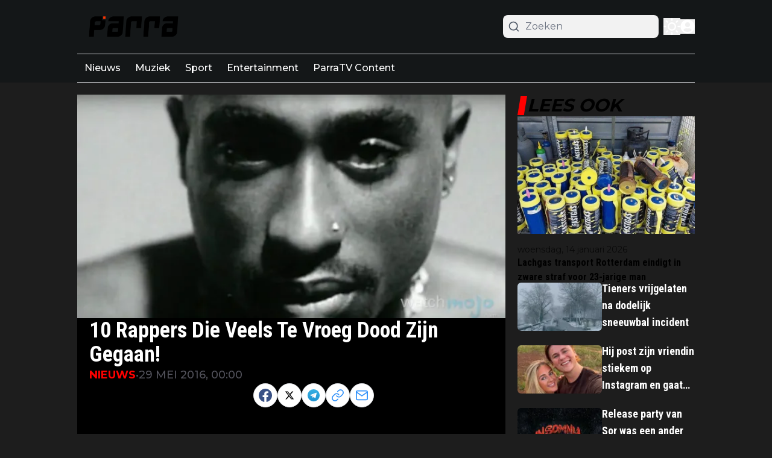

--- FILE ---
content_type: application/javascript; charset=utf-8
request_url: https://cdn.parra.nu/_next/static/chunks/8980-0dbf6f7c4ebbcdbc.js
body_size: 10384
content:
"use strict";(self.webpackChunk_N_E=self.webpackChunk_N_E||[]).push([[8980],{201:(e,t,a)=>{a.d(t,{IE:()=>r,KI:()=>_,KL:()=>h,L2:()=>s,Lw:()=>g,MJ:()=>n,R4:()=>p,TJ:()=>d,Xp:()=>u,bD:()=>o,co:()=>l,eg:()=>i,iv:()=>v,lF:()=>w,tC:()=>c,v1:()=>m});let n="popup_last_seen";var r=function(e){return e.Heading="header",e.Paragraph="paragraph",e.Poll="poll",e.Table="table",e.List="list",e.Embed="embed",e.EditorImage="editorImage",e.Raw="raw",e.CollectionItem="CollectionItem",e.RelatedArticles="RelatedArticles",e.EditorLiveBlog="editorLiveBlog",e.EditorGallery="EditorGallery",e.Quote="quote",e.Affiliate="affiliate",e.Event="event",e.DatasetItem="DatasetItem",e.EmbedCode="EmbedCode",e.Gallery2="gallery2",e}({}),o=function(e){return e.Article="article",e.Tag="tag",e.Calendar="calendar",e.Collection="collection",e.CollectionItem="collection-item",e.Url="url",e.Page="page",e.Redirect="redirect",e.Forum="forum",e.Category="category",e.User="user",e.Gallery="gallery",e}({}),i=function(e){return e.NO="none",e.XS="xs",e.SM="sm",e.MD="md",e.lg="lg",e.FULL="full",e}({}),s=function(e){return e.Default="default",e.Home="home",e.Search="search",e.NotFound="notFound",e.Profile="profile",e.UserPage="userPage",e.ResetPassword="resetPassword",e.Author="author",e.Pages="pages",e.Tags="tags",e.Collections="collections",e.Article="article",e.Forum="forum",e.CollectionItem="collectionItem",e.Calendar="calendar",e.collectionItemsList="collectionItemsList",e.CalendarEvent="calendarEvent",e.Gallery="gallery",e.MatchCenter="matchCenter",e}({}),l=function(e){return e.Regular="regular",e.LiveBlog="liveblog",e.Video="video",e}({}),c=function(e){return e.Created="created",e.Updated="updated",e.Deleted="deleted",e.Initialize="initialize",e}({}),d=function(e){return e.AllPages="all_pages",e.Hidden="hidden",e.EverywhereExcept="everywhere_except",e.NowhereExcept="nowhere_except",e}({}),u=function(e){return e.Small="small",e.Big="big",e.Dynamic="dynamic",e.Popular="popular",e.PopularDynamic="popular-dynamic",e.Popular30Days="popular-30-days",e.Popular2Days="popular-2-days",e.Latest="lat",e.BIO="bio",e.Type="type",e.Tags="by-tag",e.Author="author",e.XML="xml",e.ByModel="by-model",e.Sticky="sticky",e}({}),g=function(e){return e["grid-1-to-1"]="grid-1-to-1",e["grid-1-to-3"]="grid-1-to-3",e["grid-3-to-1"]="grid-3-to-1",e["grid-1-to-1-to-1"]="grid-1-to-1-to-1",e.stack="stack",e}({}),m=function(e){return e.NotStarted="not_started",e.HalfTime="half_time",e.Live="live",e.FullTime="full_time",e.ExtraTime="extra_time",e.Penalties="penalties",e.FinishedAfterPenalties="finished_after_penalties",e.Cancelled="cancelled",e.FinishedAfterExtraTime="finished-after_extra_time",e.Delayed="delayed",e.Suspended="suspended",e.AwaitingUpdate="awaiting_update",e}({}),p=function(e){return e["12px"]="lg:text-xs",e["14px"]="lg:text-sm",e["16px"]="lg:text-base",e["18px"]="lg:text-lg",e["20px"]="lg:text-xl",e["24px"]="lg:text-2xl",e["28px"]="lg:text-3xl",e["32px"]="lg:text-4xl",e["36px"]="lg:text-5xl",e}({}),h=function(e){return e["12px"]="text-xs",e["14px"]="text-sm",e["16px"]="text-base",e["18px"]="text-lg",e["20px"]="text-xl",e["24px"]="text-2xl",e["28px"]="text-3xl",e["32px"]="text-4xl",e["36px"]="text-5xl",e}({}),w=function(e){return e.none="none",e["1-line"]="line-clamp-1",e["2-lines"]="line-clamp-2",e["3-lines"]="line-clamp-3",e["4-lines"]="line-clamp-4",e["5-lines"]="line-clamp-5",e["6-lines"]="line-clamp-6",e}({}),v=function(e){return e.user_preferences="user_preferences",e.user_preferences_dark="user_preferences_dark",e.light="light",e.dark="dark",e}({}),_=function(e){return e.EditorMatchcenterMatch="EditorMatchcenterMatch",e.EditorRankingLeagues="EditorRankingLeagues",e.EditorClubWidget="EditorClubWidget",e.EditorMatchcenterPlayer="EditorMatchcenterPlayer",e}({})},8614:(e,t,a)=>{a.d(t,{nC:()=>o,aV:()=>i,eU:()=>d,dX:()=>x,IR:()=>E,ro:()=>h,ul:()=>w,Jw:()=>T,dW:()=>D,ot:()=>C,ly:()=>R,x3:()=>L,E6:()=>I,Jg:()=>U,qV:()=>S,hK:()=>m,gU:()=>f,hZ:()=>y,mt:()=>p,wz:()=>j,$p:()=>_,xw:()=>O,Cj:()=>b,QT:()=>u,OS:()=>v});class n{static create(){let e=arguments.length>0&&void 0!==arguments[0]?arguments[0]:{};return new n(e)}deleteHeader(e){delete this.commonHeaders[e]}setHeader(e,t){this.commonHeaders[e]=t}get(e){var t;let a=arguments.length>1&&void 0!==arguments[1]?arguments[1]:{},n=arguments.length>2&&void 0!==arguments[2]&&arguments[2],r=arguments.length>3?arguments[3]:void 0,o=null!=(t=null==a?void 0:a.params)?t:null,i=e;if(o){let t=Object.entries(o).map(e=>{let[t,a]=e;return"".concat(t,"=").concat(a)}).join("&");i="".concat(e).concat(e.includes("?")?"&":"?").concat(t),delete a.params}(null==a?void 0:a.headers)&&(a=a.headers);let s={headers:this.getHeaders(a),...r},l=fetch(this.getUrl(i),s);return this.handleFetchResponse(i,l,n)}post(e){let t=arguments.length>1&&void 0!==arguments[1]?arguments[1]:{},a=arguments.length>2&&void 0!==arguments[2]?arguments[2]:{},n=arguments.length>3?arguments[3]:void 0,r=JSON.stringify(t),o=this.getHeaders(a);t instanceof FormData&&(r=t,delete o["content-type"]);let i={method:"post",body:r,headers:o,mode:"cors",...n},s=fetch(this.getUrl(e),i);return this.handleFetchResponse(e,s,void 0,r)}patch(e){let t=arguments.length>1&&void 0!==arguments[1]?arguments[1]:{},a=arguments.length>2&&void 0!==arguments[2]?arguments[2]:{},n=fetch(this.getUrl(e),{method:"patch",body:JSON.stringify(t),headers:this.getHeaders(a),mode:"cors"});return this.handleFetchResponse(e,n)}put(e){let t=arguments.length>1&&void 0!==arguments[1]?arguments[1]:{},a=arguments.length>2&&void 0!==arguments[2]?arguments[2]:{},n=fetch(this.getUrl(e),{method:"put",body:JSON.stringify(t),headers:this.getHeaders(a),mode:"cors"});return this.handleFetchResponse(e,n)}delete(e){let t=arguments.length>1&&void 0!==arguments[1]?arguments[1]:{},a=fetch(this.getUrl(e),{method:"delete",headers:this.getHeaders(t)});return this.handleFetchResponse(e,a)}getUrl(e){var t,a;let n=this.baseUrl+e;(null==(t=this.baseUrl)?void 0:t[this.baseUrl.length-1])==="/"&&(null==e?void 0:e[0])==="/"&&(n=this.baseUrl+e.substring(1));let r=Object.entries(null!=(a=this.commonParams)?a:{});if(r.length){let e=r.map(e=>{let[t,a]=e;return"".concat(t,"=").concat(a)}).join("&");n.includes("?")?n+="&".concat(e):n+="?".concat(e)}return n}getHeaders(){var e;let t=arguments.length>0&&void 0!==arguments[0]?arguments[0]:{};return t=null!=(e=null==t?void 0:t.headers)?e:t,{"Access-Control-Allow-Origin":"*",...this.commonHeaders,...t}}handleFetchResponse(e,t){let a=arguments.length>2&&void 0!==arguments[2]&&arguments[2],n=arguments.length>3&&void 0!==arguments[3]?arguments[3]:{};return t.then(async e=>{var t,n;let r,o=(null!=(t=e.headers.get("content-type"))?t:"").includes("application/json"),i=a?null:e.clone(),s="";if(a)r=await e.blob();else if(o)try{r=await e.json()}catch(e){s=await i.text(),r={metaData:{message:"Parse error: ".concat(e,". Raw: ").concat(s.slice(0,200))}}}else r={metaData:{message:(s=await e.text()).slice(0,200)}};return!e.ok||(null==r?void 0:r.error)?Promise.reject({message:(null==r||null==(n=r.metaData)?void 0:n.message)||(null==r?void 0:r.message)||e.statusText,data:r,response:e,status:e.status,rawResponse:s||void 0}):Promise.resolve(a?r:{data:r})}).catch(t=>{if(e){let a=e.split("?")[0],r=e.split("?")[1];this.logError(this.baseUrl+a,r,t||{message:"Unknown error"},n)}return Promise.reject(t)})}logError(e,t,a,n){let r=new Date().toISOString(),o="\x1b[41m\x1b[30m API ERROR [".concat(r,"] \x1b[0m\x1b[31m endpoint: ").concat(e),i=t?new URLSearchParams({...Object.fromEntries(new URLSearchParams(t)),...this.commonParams}).toString():new URLSearchParams(this.commonParams).toString();if(i&&(o+=" | params: ".concat(i)),n)try{let e="object"==typeof n?JSON.stringify(n):String(n);o+=" | body: ".concat(e)}catch(e){o+=" | body: [Could not stringify body]"}a&&a.message&&(o+=" | message: ".concat(a.message)),a&&void 0!==a.status?o+=" | status code: ".concat(a.status):a&&a.response&&a.response.status&&(o+=" | status code: ".concat(a.response.status)),a&&a.response&&a.response.statusText&&(o+=" | status text: ".concat(a.response.statusText)),a&&a.rawResponse?o+=" | raw response: ".concat(a.rawResponse):a&&a.data&&a.data.metaData&&a.data.metaData.message&&(o+=" | raw response: ".concat(a.data.metaData.message)),console.error(o+="\x1b[0m")}constructor(e={}){var t,a,n;this.baseUrl="",this.commonHeaders={},this.commonParams={},this.baseUrl=null!=(t=e.baseURL)?t:"",this.commonHeaders=null!=(a=e.headers)?a:{},this.commonParams=null!=(n=e.params)?n:{}}}var r=a(95704);let o=n.create({baseURL:"https://dashboard.parra.nu/api/v2",headers:{"content-type":"application/json","accept-language":"nl","x-tenant":"parra.nu"}});n.create({baseURL:r.env.NEXT_PUBLIC_OLD_BASE_URL,headers:{"content-type":"application/json","x-tenant":"parra.nu"}});let i=n.create({baseURL:"https://cloud1-service.newsifier.nl/api/v2",headers:{"content-type":"application/json","accept-language":"nl","x-tenant":"parra.nu"},params:{tenant_id:"parra.nu"}}),s=n.create({baseURL:"https://cloud1-service.newsifier.nl/api/v2",headers:{"content-type":"application/json","accept-language":"nl"},params:{tenant_id:"parra.nu"}}),l=n.create({baseURL:r.env.NEXT_PUBLIC_NEWSLETTER_SERVICE||"https://newsletter-service.newsifier.nl",headers:{"content-type":"application/json"}}),c=n.create({baseURL:"https://dataset-service.newsifier.nl",headers:{"content-type":"application/json"}}),d=async function(e,t,a){let n=arguments.length>3&&void 0!==arguments[3]?arguments[3]:{},r="/api/v1/".concat(e,"/").concat(t,"/items/").concat(a,"?").concat(function(e){let t=arguments.length>1&&void 0!==arguments[1]?arguments[1]:{};if(!e||"object"!=typeof e)return"";let{skipNulls:a=!1}=t,n=[];for(let[t,r]of Object.entries(e)){if(a&&null==r)continue;let e=function e(t){let n=arguments.length>1&&void 0!==arguments[1]?arguments[1]:"";return null==t?a?null:"".concat(n):Array.isArray(t)?t.map(e=>"".concat(n,"[]=").concat(encodeURIComponent(e))).join("&"):"object"==typeof t?Object.entries(t).map(t=>{let[r,o]=t,i=n?"".concat(n,"[").concat(encodeURIComponent(r),"]"):encodeURIComponent(r);return null==o?a?null:i:"object"==typeof o?e(o,i):"".concat(i,"=").concat(encodeURIComponent(String(o)))}).filter(Boolean).join("&"):"".concat(n,"=").concat(encodeURIComponent(String(t)))}(r,encodeURIComponent(t));e&&n.push(e)}return n.join("&")}(n));try{return(await c.get(r)).data}catch(e){if(404===e.response.status)return{};throw e}},u=async function(e,t,a,n){let r=!(arguments.length>4)||void 0===arguments[4]||arguments[4];return await l.post("/api/v1/subscribe?tenant_id=".concat(e,"&").concat(r?"sync=1":""),{newsletterIds:t,email:a,token:n}).then(e=>e.data.data)};a(33328);let g=a(95704).env.SECRET_CLIENT_IDENTIFIER,m=async e=>{try{let t=await fetch("https://clients.newsifier.com/api/website/".concat(e,"/network"));if(t.ok)return(await t.json()).websites;return[]}catch(e){return console.log("Error: ".concat(e," #getNetworkWebsites api")),[]}},p=async()=>await i.get("/setting").then(e=>e.data.data).catch(e=>{var t;console.log("Error: ".concat((null==(t=e.data.metaData)?void 0:t.message)||e.message," #getSettings api"))}),h=async e=>{let{scope:t,offset:a=0,paginationPageSize:n,scopeData:r="get",isSticky:o,exclude_tags_id:i,page:l=0,withContent:c,displayPage:d}=e;try{let e={...o&&{is_sticky:o},...i&&{exclude_tags_id:i},...a&&{offset:a},...n&&{page_size:n},...c&&{with_content:c},...d&&"xml"!==t&&{display_page:d}};return(await s.get("/article/scopes/".concat(t,"/").concat(r,"/").concat(l),{params:e})).data.data}catch(e){var u;if(console.log(e),(null==e||null==(u=e.response)?void 0:u.status)!==200)throw Error("Error while fetching articles");return[]}},w=async function(e,t){let a=arguments.length>2&&void 0!==arguments[2]?arguments[2]:0;return await s.get("/article/scopes/xml/get",{params:{xml:e,limit:t||5,offset:a}}).then(e=>e.data.data).catch(e=>(console.log(e),[]))},v=async(e,t)=>await i.post("/resource/".concat(e,"/").concat(t,"/visit")).then(e=>e.data.data).catch(e=>console.log(e)),_=async e=>await i.post("/login/google/one-tap",{credential:e}).then(e=>(console.log(e.data.data),e.data.data.authorization)).catch(e=>console.log(e)),f=async e=>{let t=localStorage.getItem("".concat("parra.nu","-accessToken")),a=localStorage.getItem("visitor");return await i.get("/poll/".concat(e),{"x-visitor":a,...t&&{Authorization:"Bearer ".concat(t)}}).then(e=>e.data.data)},b=async(e,t)=>{let a=localStorage.getItem("".concat("parra.nu","-accessToken")),n=localStorage.getItem("visitor");return await i.post("/poll/".concat(e,"/vote"),{answer_id:t},{...a&&{Authorization:"Bearer ".concat(a)},"x-visitor":n}).then(e=>e.data.data).catch(e=>console.log(e))};async function k(e){let t=arguments.length>1&&void 0!==arguments[1]&&arguments[1];if(!g)throw Error("SECRET_CLIENT_IDENTIFIER is not defined");for(let t of e)if(!function(e){let[,t]=e.split(".");return!!t&&"html"===t||/^[a-zA-Z0-9-_]+$/.test(e)}(t))return null;try{return(await i.post("/router",{slugs:e,preview:t},{"x-client-identifier":g})).data.data}catch(c){var a,n,r,o,s;let i=null!=(r=null==c?void 0:c.status)?r:"NETWORK-ERROR",l=null!=(s=null!=(o=null==c?void 0:c.rawResponse)?o:null==c||null==(n=c.data)||null==(a=n.metaData)?void 0:a.message)?s:"";if(console.error("[".concat(new Date().toUTCString(),"] #getResource api ")+"status=".concat(i," url=/").concat(e.join("/")," preview=").concat(t," ")+"message=".concat(c.message," raw=").concat(l.slice(0,200))),404!==i&&422!==i)throw Error("couldn't fetch resource \"".concat(e.join("/"),'" – ').concat(c.message));return null}}let y=async function(e,t){let a=arguments.length>2&&void 0!==arguments[2]&&arguments[2],n=Array(e);return t&&n.push(t),await k(n,a)},T=async e=>await i.get("/author/".concat(e)).then(e=>e.data.data).catch(e=>console.log(e)),S=async function(e){let t=arguments.length>1&&void 0!==arguments[1]?arguments[1]:10,a=arguments.length>2?arguments[2]:void 0,n=new URLSearchParams({limit:t.toString()});return a&&n.append("last_id",a.toString()),await i.get("/article/".concat(e,"/liveblogs?").concat(n),{cache:"no-store"}).then(e=>e.data)},R=async e=>{try{return(await i.get("/file/".concat(e),{},!1,{next:{revalidate:30}})).data.data}catch(o){var t,a;let n=(null==(t=o.data.metaData)?void 0:t.status)||o.status,r=(null==(a=o.data.metaData)?void 0:a.message)||o.message;404!==n&&console.log("Time: ".concat(new Date().toUTCString()," | #getFile API | Url: /").concat(e," | Status: ").concat(n," | Error: ").concat(r))}},E=async()=>{try{return(await i.get("/ad")).data.data}catch(t){var e;console.log("Error: ".concat((null==(e=t.data.metaData)?void 0:e.message)||t.message," #getAllAds api"))}},x=async e=>{try{return(await i.get("/ad2/".concat(e))).data.data}catch(e){throw e}},L=async e=>{try{let t=new URLSearchParams;return t.append("id",e.toString()),t.append("with_images","true"),(await i.get("/gallery?".concat(t.toString()))).data.data[0]}catch(e){return null}};var P=a(95704);let j=async()=>await o.get("/user/me-as-resource").then(e=>e.data.data).catch(e=>console.log(e)),D=async()=>await o.get("/login/facebook").then(e=>e.data.data.url).catch(e=>console.log(e)),C=async e=>await o.post("/login/facebook",{code:e,...P.env.NEXT_PUBLIC_IS_LOCAL&&{redirect_url:P.env.NEXT_PUBLIC_FB_REDIRECT_URL}}).then(e=>e.data.data.authorization),I=async()=>await o.get("/login/google",{params:{...P.env.NEXT_PUBLIC_IS_LOCAL&&{redirect_url:P.env.NEXT_PUBLIC_GOOGLE_REDIRECT_URL}}}).then(e=>e.data.data.url).catch(e=>console.log(e)),U=async e=>await o.post("/login/google",{code:e,...P.env.NEXT_PUBLIC_IS_LOCAL&&{redirect_url:P.env.NEXT_PUBLIC_GOOGLE_REDIRECT_URL}}).then(e=>e.data.data.authorization).catch(e=>console.log(e)),O=async e=>await o.post("/password/reset",e)},33328:(e,t,a)=>{a.d(t,{Xp:()=>r.Xp,co:()=>r.co,IE:()=>r.IE,bT:()=>n,R4:()=>r.R4,KL:()=>r.KL,v1:()=>r.v1,Lw:()=>r.Lw,lF:()=>r.lF,KI:()=>r.KI,L2:()=>r.L2,MJ:()=>r.MJ,bD:()=>r.bD,iv:()=>r.iv,eg:()=>r.eg,TJ:()=>r.TJ,w$:()=>p,Yq:()=>u,E9:()=>g,Zn:()=>d,XP:()=>l,hU:()=>m});var n=function(e){return e.DateTime="date_time",e.TimeOnly="time_only",e.RelativeDate="relative_date",e.None="no-override-date",e}({}),r=a(201);let o={at:{en:"at",nl:"om",es:"en",de:"um",da:"kl.",pt:"a","pt-br":"\xe0s",it:"alle",lt:"kl.",hu:"kor",fr:"\xe0",tr:"saat"},from:{en:"at",nl:"van",es:"en",de:"um",da:"kl.",pt:"a","pt-br":"\xe0s",it:"alle",lt:"kl.",hu:"kor",fr:"\xe0",tr:"saat"},until:{en:"at",nl:"tot",es:"en",de:"um",da:"kl.",pt:"a","pt-br":"\xe0s",it:"alle",lt:"kl.",hu:"kor",fr:"\xe0",tr:"saat"}},i={en:"en-US",es:"es-ES",nl:"nl-NL",de:"de-DE",da:"da-DK",pt:"pt-PT","pt-br":"pt-BR",fr:"fr-FR",it:"it-IT",lt:"lt-LT",tr:"tr-TR",hu:"hu-HU"},s=new Date,l=e=>{let t=e.url.lastIndexOf("/"),a=e.url.substring(0,t-1).lastIndexOf("/");return e.url.substring(a)},c=null;function d(e){let t=arguments.length>1&&void 0!==arguments[1]&&arguments[1],a=arguments.length>2&&void 0!==arguments[2]&&arguments[2],n=arguments.length>3&&void 0!==arguments[3]&&arguments[3],r=!(arguments.length>4)||void 0===arguments[4]||arguments[4],s=arguments.length>5&&void 0!==arguments[5]?arguments[5]:"UTC",l=arguments.length>6&&void 0!==arguments[6]?arguments[6]:"default";if("string"==typeof e){let d=function(e,t){if(c&&c.resolvedOptions().locale===i.nl)return c;let a=new Intl.DateTimeFormat(i.nl,{month:"long",day:"2-digit",weekday:"long",year:"numeric",hour:"numeric",minute:"numeric",hourCycle:"h24",timeZone:t});return c=a,a}("nl",s),u=new Date(e),g=d.formatToParts(u)[4].value,m=d.formatToParts(u)[2].value,p=d.formatToParts(u)[0].value,h=d.formatToParts(u)[6].value,w=d.formatToParts(u)[8].value,v=d.formatToParts(u)[10].value;if(n)return"".concat(w,":").concat(v);{let e=o.at.nl;return"start"===l?e=o.from.nl:"end"===l&&(e=o.until.nl),"".concat(a?"".concat(p,", "):"").concat(m," ").concat(g," ").concat(r?h:"").concat(t?" ".concat(e," ").concat(w,":").concat(v):"")}}if(!e)return"";let{weekDay:d,day:u,minute:g,month:m,hour:p,year:h}=e;if(n)return"".concat(p,":").concat(g);{let e=o.at.nl;return"start"===l?e=o.from.nl:"end"===l&&(e=o.until.nl),"".concat(a?"".concat(d,", "):"").concat(u," ").concat(m," ").concat(r?h:"").concat(t?" ".concat(e," ").concat(p,":").concat(g):"")}}function u(e,t){try{if(t)return new Date(e).toLocaleDateString(i[t]);return e.split("T")[0]}catch(e){return""}}let g=e=>e===r.bD.CollectionItem?r.bD.Tag:e;function m(e){return e?e&&e.month===String(s.getMonth())&&e.year===String(s.getFullYear())&&e.day===String(s.getDate())?"".concat(e.hour,":").concat(e.minute):"".concat(e.day,"/").concat(e.monthNumber):""}function p(e){return e.includes('"')&&(e=e.replace(/"/g,'\\"')),e}},57039:(e,t,a)=>{a.d(t,{p:()=>c});let n=JSON.parse('{"load_more":"Meer laden","Load":"Laden","credit":"Credits","new":"Nieuwe","by":"door","co_author":"Co-auteur","open_sidebar":"Zijbalk openen","in":"in","or":"of","on":"on","at":"om","here":"hier","sent_successfully":"Verzonden met succes","post":"Plaats reactie","comment":"Reactie","comments":"Reacties","write_comment":"Plaats reactie","news":" Nieuws","more_news":"Meer nieuws","popular_articles":"Populaire artikelen","edit_comment_title":"Bewerk deze reactie","reply_comment_title":"Reageer op deze reactie","latest_comments":"Laatste reacties","page_not_found":"Pagina niet gevonden","username":"gebruikersnaam","username_placeholder":"Vul uw gebruikersnaam in","email":"E-Mail","email_placeholder":"Voer uw e-mailadres in","password_match_error":"Wachtwoorden komen niet overeen","password":"Wachtwoord","password_placeholder":"Voer uw wachtwoord in","repeat_password":"Herhaal wachtwoord","repeat_password_placeholder":"Herhaal uw wachtwoord","cancel":"Annuleren","update":"Bewerk","read_article":"Lees artikel","updated_at":"bijgewerkt om","read_also":"Lees ook","more_articles":"Meer artikelen","rights_reserved":"Alle rechten voorbehouden","reply":"Antwoord","like":"Like","likes":"Houdt van","report":"Rapporteren","name":"Naam","message":"Bericht","send":"Verstuur","delete":"Verwijderen","report_comment_prompt":"Weet je zeker dat je deze reactie wilt melden?","report_comment_success":"U heeft deze opmerking gemeld.","has_reported_comment_error":"Je kunt een reactie maar \xe9\xe9n keer rapporteren.","notifications":"Meldingen","no_notifications":"Je hebt nog geen notificaties ontvangen. Je ontvangt notificaties wanneer iemand een like geeft aan jouw reactie of reageert op jouw reacties.","mark_all_as_read":"Alles markeren als gelezen","notifications_settings":"Instellingen voor meldingen","profile":"Profiel","next":"Volgende","previous":"Vorige","logout":"Uitloggen","share_to":"Delen met","copy_link":"Kopieer link","login":"Inloggen","login_success":"je bent nu ingelogd! Deze pop-up wordt automatisch gesloten ..","login_prompt":"Als je al een account hebt, log dan in met de onderstaande knop","login_with_social_media":"Log in met je social media account","login_with_facebook":"Inloggen met Facebook","login_with_google":"Inloggen met Google","login_with_username":"Login met gebruikersnaam","register":"Registreren","guest":"Gast","register_prompt":"Heb je nog geen account? Registreer met de onderstaande knop","register_with_social_media":"Registreer met uw sociale media-account","register_with_email":"Registreer met uw e-mailadres","has_registered":"Controleer uw e-mailadres om uw account te verifi\xebren.","forgot_password":"Wachtwoord vergeten","forgot_password_prompt":"Voer hieronder uw e-mailadres in om uw wachtwoord opnieuw in te stellen.","forgot_password_success":"Er is een e-mail naar u verzonden met instructies voor het opnieuw instellen van uw wachtwoord.","reset_password":"Wachtwoord opnieuw instellen","past":"Historie","upcoming":"Programma","agenda":"Agenda","no_events":"Geen evenementen","months":{"jan":"Januari","feb":"Februari","mar":"Maart","apr":"April","may":"Mei","jun":"Juni","jul":"Juli","aug":"Augustus","sep":"September","oct":"Oktober","nov":"November","dec":"December"},"days":{"mon":"Maandag","tue":"Dinsdag","wed":"Woensdag","thu":"Donderdag","fri":"Vrijdag","sat":"Zaterdag","sun":"Zondag"},"social":"Sociaal","invalid_credentials":"Ongeldige inloggegevens","shareOnWhatsapp":"Delen op WhatsApp","shareOnFacebook":"Delen op Facebook","shareOnTwitter":"Delen op Twitter","shareWithEmail":"Delen via e-mail","copyToClipBoard":"Kopi\xebren naar klembord","times_read":"keer gelezen","updated":"Bijgewerkt","en":"Engels","de":"Duits","es":"Spaans","fr":"Frans","it":"Italiaans","nl":"Nederlands","pt-br":"Portugees (Brazili\xeb)","hu":"Hongaars","welcome":"Welkom","ago":"geleden","hours":"uren","minutes":"minuten","seconds":"seconden","home":"Startpagina","error":{"somethingWentWrong":"Er is iets fout gegaan","sessionExpired":"Sessie verlopen. Log opnieuw in."}}'),r=JSON.parse('{"article":{"last_updated":"laatst bijgewerkt","read_more_about":"Lees meer over","prev_article":"Vorig artikel","next_article":"Volgend artikel","clap":"Clap","claps":"Claps","visitor":"bezoeker","visitors":"bezoekers","show_all_comments":"Toon alle reacties","read_more_comments":"Lees meer reacties","show_more_comments":"Toon meer reacties","most_read":"Meest gelezen","just_in":"Net binnen","buy_on":"Koop op","in_stock":"Op voorraad","poll":"Poll","vote":"Stemmen","votes":"Stemmen","also_read":"Lees ook","for":"voor","read_more":"Lees meer","read_less":"Lees minder","show_more":"Meer tonen","show_less":"Minder tonen","positive_points":"positieve punten","negative_points":"negatieve punten","more_about_product":"Meer over dit product","amp":{"full_article":"Lees het volledige artikel","poll":"Om te stemmen op de poll, ga naar het oorspronkelijke artikel"}},"tag":{"read_latest_news":"Lees al het laatste nieuws over"},"login_by_facebook_errors":{"NO_EMAIL":{"title":"Login met Facebook mislukt","message":"We konden je niet inloggen met Facebook. Probeer het nog eens."}},"reset_password":{"title":"Wachtwoord opnieuw instellen"},"public_user":{"num_reactions":"Aantal reacties","num_likes":"Aantal likes","member_since":"Lid sinds"},"user":{"profile":"Mijn profiel","change_image":"Profielafbeelding wijzigen","settings":{"personal_info":"Persoonlijke informatie","upload":"Uploaden","night_mode":"Nachtmodus","email_likes":"E-mailmeldingen op vind-ik-leuks","email_replies":"E-mailmeldingen over reacties","notify_likes":"Ontvang een melding voor nieuwe likes","notify_replies":"Ontvang een melding voor nieuwe opmerkingen","show_notifications":"Pop-up weergeven bij het ontvangen van nieuwe meldingen","save":"Opslaan","settings_saved":"Jouw profiel is geupdate","password_saved":"Jouw wachtwoord is geupdate","change_password":"Wachtwoord wijzigen","current_password":"Huidig wachtwoord","new_password":"Nieuw wachtwoord","repeat_new_password":"Herhaal nieuw wachtwoord"},"delete":{"delete_account":"Account verwijderen","invalid_emal":"Ongeldig e-mailadres"}},"search":{"search_results":"Zoekresultaten voor","search_content":"Zoeken in inhoud","search":"Zoeken","no_results":"Geen artikelen gevonden"},"community":{"community":"Community","most_comments":"Meeste reacties","most_likes":"Meeste vind-ik-leuks","top_comments":"Topreacties","weekly":"Wekelijks","monthly":"Maandelijks","total":"Totaal","name":"Naam","likes":"Vind ik leuk","comment":"Opmerking","comments":"Meeste reacties"},"forum":{"title":"Forum"},"newsletter":{"subscribed_successfully":"Succesvol geabonneerd","confirmation_email_sent":"Bevestigingsmail verzonden, controleer alstublieft uw inbox.","subscribe":"Abonneren","saved":"Opgeslagen","return_back":"Terugkeren naar de startpagina","newsletters_header":"Abonneer je op je favoriete nieuwsbrieven!","newsletters_desc":"Kies de populairste nieuwsbrieven van ons","loading":"Laden","your_email":"Jouw e-mail"}}'),o=JSON.parse('{"email":{"invalid":"E-mailadres is ongeldig","required":"E-mail is verplicht"},"username":{"invalid":"Gebruikersnaam mag alleen letters en cijfers bevatten","required":"Gebruikersnaam is vereist"},"password":{"required":"Wachtwoord is vereist","min_length":"Wachtwoord moet minimaal 8 tekens lang zijn","does_not_match":"Wachtwoorden komen niet overeen","reenter_password":"Voer uw wachtwoord opnieuw in"},"current_password":{"required":"Huidig wachtwoord is vereist"},"new_password":{"required":"Nieuw wachtwoord is vereist"},"comment":{"required":"Reactie is vereist"}}'),i=JSON.parse('{"f1_stand":"F1 Stand","season":"Seizoen","drivers":"Coureurs","teams":"Teams","position":"Pos.","team":"Team","points":"Punten","driver":"Coureur","nationality":"Nationaliteit","chassis":"Chassis","engine":"Motor","technical_lead":"Technisch directeur","team_lead":"Teamleider","team_drivers":"Team coureurs","birthplace":"Geboorteplaats","date_of_birth":"Geboortedatum","f1_debut":"F1 debuut","featured":"Uitgelicht","upcoming_race":"Aankomende race","past_races":"Vorige races","first_gp":"Eerste GP","total_laps":"Totaal aantal ronden","circuit_length":"Circuit lengte","lap_record":"Ronde record","results":"Resultaten","pos":"Pos.","session":"Sessie","laps":"Rondes","best_time":"Beste Tijd","time":"Tijd","unknown_driver":"Onbekende Coureur","dnf":"DNF","no_results":"Geen resultaten","Practice":"Training","Qualification":"Kwalificatie","Race":"Race","Sprint Race":"Sprint Race","Sprint Shootout":"Sprint Shootout","First Practice":"Eerste Training","Second Practice":"Tweede Training","Third Practice":"Derde Training","Last Practice":"Laatste Training","First Qualification":"Eerste Kwalificatie","Second Qualification":"Tweede Kwalificatie","Third Qualification":"Derde Kwalificatie","Sprint Shootout 1":"Sprint Kwalificatie 1","Sprint Shootout 2":"Sprint Kwalificatie 2","Sprint Shootout 3":"Sprint Kwalificatie 3"}'),s={pages:r,common:n,validation:o,races:i,matchcenter:JSON.parse('{"timeline":{"goal":"Doelpunt","penalty":"Penalty","var":"VAR","penaltyMissed":"Penalty Gemist","ownGoal":"Eigen Doelpunt","yellowCard":"Gele Kaart","redCard":"Rode Kaart","substitution":"Wissel","in":"IN","out":"UIT"},"stats":{"title":"Statistieken","teamStats":"Team Statistieken","shots":"Schoten","shotsOnTarget":"Schoten Op Doel","possession":"Balbezit","fouls":"Overtredingen","yellowCards":"Gele Kaarten","redCards":"Rode kaarten","yellowRedCards":"Gele en rode kaarten","offsides":"Buitenspel","corners":"Hoekschoppen","ranking":"Stand","matches":"Wedstrijden","goals":"Doelpunten","scored":"Gescoord","conceded":"Tegen","assist":"Assists","yellow":"Geel","red":"Rood","minutesPlayed":"Min. gespeeld","substituteIn":"Inwisseling","substituteOut":"Uitwisseling","attackingPlays":"Aanvallende acties","onTarget":"Op doel","pass":"Passes","accuracy":"Nauwkeurigheid","foulsDrawn":"Overtredingen gekregen","penaltiesDrawn":"Strafschoppen gekregen","defensivePlays":"Verdedigende acties","interceptions":"Onderscheppingen","duels":"Duels","won":"Gewonnen","discipline":"Discipline","age":"Leeftijd","attacker":"Aanvaller","midfielder":"Middenvelder","defender":"Verdediger","goalkeeper":"Keeper","defenders":"Verdedigers","goalkeepers":"Keepers","midfielders":"Middenvelders","attackers":"Aanvallers"},"lineup":{"substitutes":"Wisselspelers","coaches":"Managers"},"ranking":{"table":{"club":"Club","team":"Team","games":"WD","wins":"W","win":"Winst","draws":"G","draw":"Gelijkspel","losses":"V","loss":"Verlies","lose":"Verliezen","points":"Pnt","goalsFor":"DV","goalsAgainst":"DT","goalDifference":"+/-"}},"navigation":{"timeline":"Tijdlijn","stats":"Statistieken","lineup":"Opstelling","matchCenter":"Wedstrijdcentrum","ranking":"Stand","schedulesAndResults":"Programma & Uitslagen","schedules":"Programma","schedule":"Programma","results":"Uitslagen","players":"Spelers"},"common":{"fullTime":"Volledige Tijd","viewResultsAndSchedule":"Bekijk Programma & Uitslagen","showAll":"Toon Alles","noDataAvailable":"Geen Gegevens Beschikbaar","viewAllTeamMatches":"Bekijk alle wedstrijden van %team%","today":"Vandaag","yesterday":"Gisteren","tomorrow":"Morgen","noMatchesToday":"Geen wedstrijden vandaag voor %league%","live":"Live","viewFullMatchDetails":"Bekijk Volledige Wedstrijddetails","recentMatches":"Recente Wedstrijden","topPlayers":"Topspelers","noScheduledMatchesForTeam":"Geen geplande wedstrijden voor {teamName}","noResultsForTeam":"Geen wedstrijduitslagen voor {teamName}","noPlayersForTeam":"Geen spelers beschikbaar voor {teamName}","teamNotFound":"Team \'{teamName}\' niet gevonden","noRankingsForLeague":"Geen standen beschikbaar voor {leagueName}","noMatchesForDate":"Geen wedstrijden gepland voor {formattedDate}","noMatchStats":"Wedstrijdstatistieken niet beschikbaar voor {homeTeam} vs {awayTeam}","noLineupForMatch":"Opstelling niet beschikbaar voor {homeTeam} vs {awayTeam}"}}')};function l(e){return e.split(/[:.]/).pop()||e.slice(e.indexOf(".")+1)||e}function c(e,t){var a;let n=e.includes(":")?e.split(":")[0]:t||"common",r=e.includes(":")?e.split(":")[1]:e;return r.includes(".")?r.split(".").reduce((e,t)=>null==e?void 0:e[t],s[n])||l(e):(null==(a=s[n])?void 0:a[r])||l(e)}}}]);